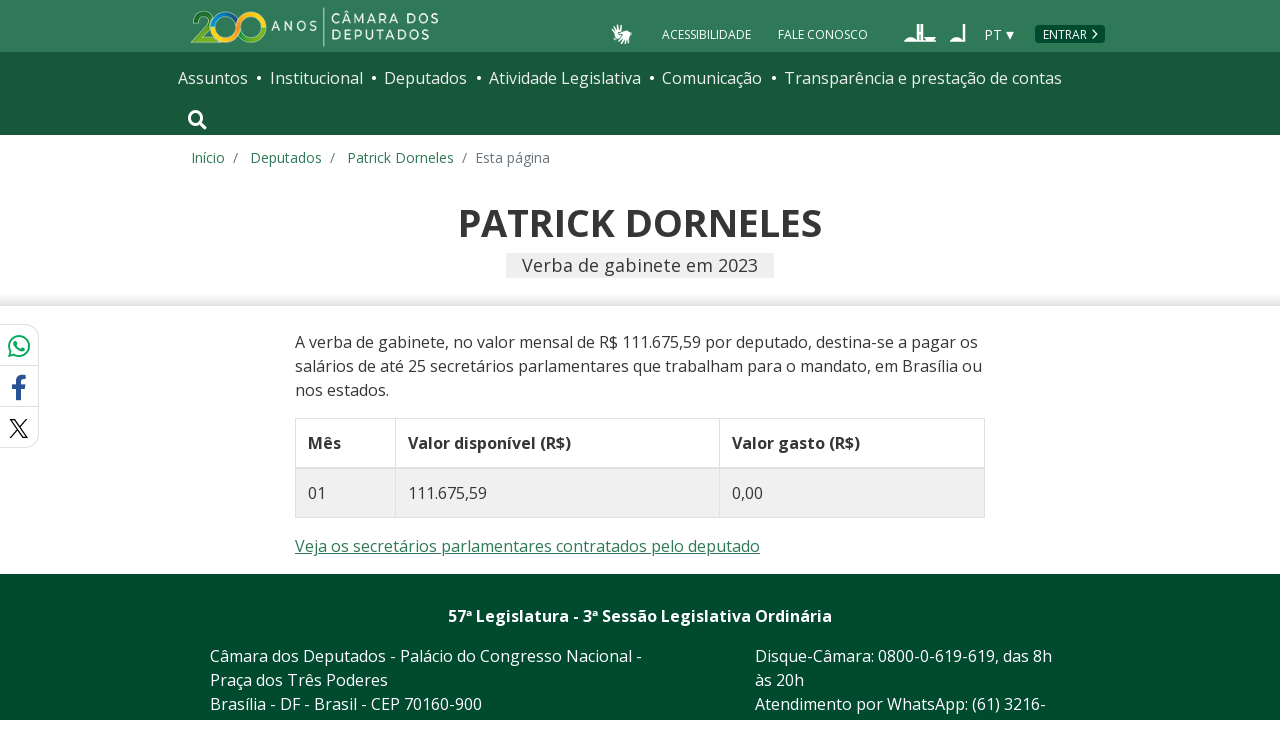

--- FILE ---
content_type: image/svg+xml
request_url: https://www.camara.leg.br/tema/assets/images/icone-header-instagram.svg
body_size: 583
content:
<svg width="35" height="35" viewBox="0 0 35 35" fill="none" xmlns="http://www.w3.org/2000/svg">
<path d="M17.5 8.51244C12.541 8.51244 8.51244 12.541 8.51244 17.5C8.51244 22.459 12.5311 26.4876 17.5 26.4876C22.459 26.4876 26.4876 22.4689 26.4876 17.5C26.4876 12.541 22.459 8.51244 17.5 8.51244ZM17.5 23.33C14.2831 23.33 11.67 20.7169 11.67 17.5C11.67 14.2831 14.2831 11.67 17.5 11.67C20.7169 11.67 23.33 14.2831 23.33 17.5C23.33 20.7169 20.7169 23.33 17.5 23.33ZM28.9423 8.15611C28.9423 9.3142 28.002 10.2545 26.8439 10.2545C25.6858 10.2545 24.7455 9.3142 24.7455 8.15611C24.7455 6.99802 25.6858 6.05769 26.8439 6.05769C28.002 6.05769 28.9423 6.99802 28.9423 8.15611ZM34.0795 6.0379C33.634 4.88971 33.0303 3.90979 32.0602 2.93976C31.0902 1.96974 30.1103 1.36595 28.9621 0.920532C27.8535 0.485011 26.5766 0.188066 24.7158 0.10888C22.845 0.0197964 22.2511 0 17.5 0C12.7489 0 12.155 0.0197964 10.2842 0.10888C8.42336 0.188066 7.14649 0.485011 6.0379 0.920532C4.88971 1.36595 3.90979 1.95984 2.93976 2.93976C1.95984 3.90979 1.36595 4.88971 0.920532 6.0379C0.485011 7.14649 0.188066 8.42336 0.10888 10.2842C0.0197964 12.155 0 12.7489 0 17.5C0 22.2511 0.0197964 22.845 0.10888 24.7158C0.197964 26.5766 0.485011 27.8535 0.920532 28.9621C1.36595 30.1103 1.96974 31.0902 2.93976 32.0602C3.90979 33.0303 4.88971 33.634 6.0379 34.0795C7.14649 34.515 8.42336 34.8119 10.2842 34.8911C12.155 34.9802 12.7489 35 17.5 35C22.2511 35 22.845 34.9802 24.7158 34.8911C26.5766 34.802 27.8535 34.5051 28.9621 34.0795C30.1103 33.634 31.0902 33.0303 32.0602 32.0602C33.0303 31.0902 33.634 30.1103 34.0795 28.9621C34.515 27.8535 34.8119 26.5766 34.8911 24.7158C34.9802 22.845 35 22.2511 35 17.5C35 12.7489 34.9802 12.155 34.8911 10.2842C34.8119 8.42336 34.515 7.14649 34.0795 6.0379ZM31.7435 24.5673C31.6643 26.2698 31.3773 27.2002 31.1397 27.8139C30.823 28.6355 30.4468 29.2096 29.8331 29.8232C29.2195 30.4369 28.6355 30.8131 27.8238 31.1298C27.2101 31.3674 26.2797 31.6544 24.5772 31.7336C22.7361 31.8128 22.1818 31.8326 17.5 31.8326C12.8281 31.8326 12.2738 31.8128 10.4327 31.7336C8.7302 31.6544 7.79977 31.3674 7.18609 31.1298C6.36454 30.8131 5.79044 30.427 5.17675 29.8232C4.56307 29.2096 4.18693 28.6256 3.87019 27.8139C3.63264 27.2002 3.34559 26.2698 3.2664 24.5673C3.18722 22.7262 3.16742 22.1719 3.16742 17.5C3.16742 12.8281 3.18722 12.2738 3.2664 10.4327C3.33569 8.72031 3.62274 7.79977 3.86029 7.17619C4.17704 6.35464 4.55317 5.78054 5.16685 5.16685C5.78054 4.55317 6.36454 4.17704 7.17619 3.86029C7.78988 3.62274 8.72031 3.33569 10.4228 3.2565C12.2639 3.16742 12.8182 3.15752 17.4901 3.15752C22.162 3.15752 22.7163 3.17732 24.5673 3.2565C26.2698 3.33569 27.2002 3.62274 27.8139 3.86029C28.6355 4.17704 29.2096 4.55317 29.8232 5.16685C30.4369 5.78054 30.8131 6.36454 31.1298 7.17619C31.3674 7.78988 31.6544 8.72031 31.7336 10.4228C31.8227 12.2639 31.8326 12.8182 31.8326 17.4901C31.8425 22.1719 31.8326 22.7262 31.7435 24.5673Z" fill="white"/>
</svg>
